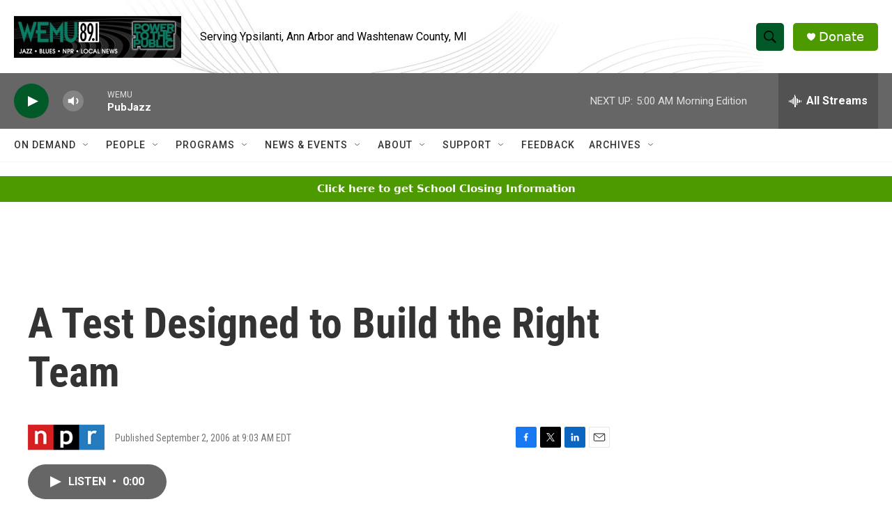

--- FILE ---
content_type: text/html; charset=utf-8
request_url: https://www.google.com/recaptcha/api2/aframe
body_size: 267
content:
<!DOCTYPE HTML><html><head><meta http-equiv="content-type" content="text/html; charset=UTF-8"></head><body><script nonce="wLG_LoHu0z1tq0HhHw5Ulg">/** Anti-fraud and anti-abuse applications only. See google.com/recaptcha */ try{var clients={'sodar':'https://pagead2.googlesyndication.com/pagead/sodar?'};window.addEventListener("message",function(a){try{if(a.source===window.parent){var b=JSON.parse(a.data);var c=clients[b['id']];if(c){var d=document.createElement('img');d.src=c+b['params']+'&rc='+(localStorage.getItem("rc::a")?sessionStorage.getItem("rc::b"):"");window.document.body.appendChild(d);sessionStorage.setItem("rc::e",parseInt(sessionStorage.getItem("rc::e")||0)+1);localStorage.setItem("rc::h",'1769493014402');}}}catch(b){}});window.parent.postMessage("_grecaptcha_ready", "*");}catch(b){}</script></body></html>